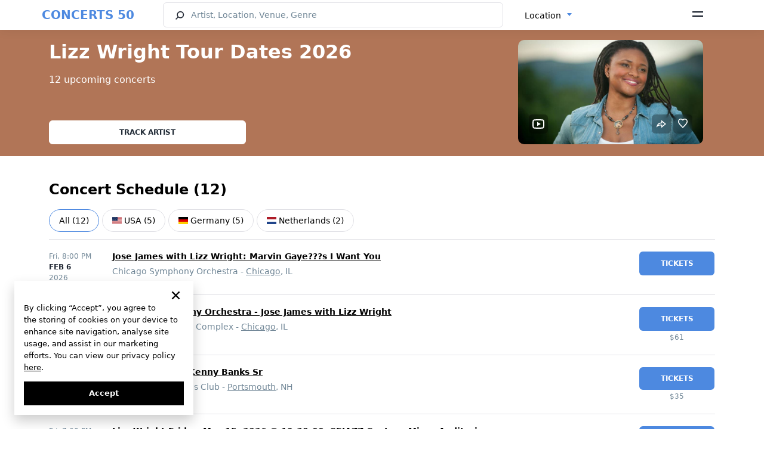

--- FILE ---
content_type: text/html; charset=UTF-8
request_url: https://concerts50.com/artists/lizz-wright-tour-dates
body_size: 17780
content:
<!DOCTYPE html>
<html lang="en">
    <head>
        <!-- Google tag (gtag.js) -->
        <meta http-equiv="X-UA-Compatible" content="ie=edge">
        <meta name="viewport" content="width=device-width, initial-scale=1.0, maximum-scale=1.0, user-scalable=no" />

        <style>
            * {
                font-family: "system-ui", 'Inter';
            }
        </style>
        <link rel="preload" href="https://concerts50.com/fonts/Inter-Regular.woff2" as="font" type="font/woff2" crossorigin>
        <link rel="preload" href="https://concerts50.com/fonts/Inter-Bold.woff2" as="font" type="font/woff2" crossorigin>
        <link rel="preload" href="https://concerts50.com/fonts/Inter-SemiBold.woff2" as="font" type="font/woff2" crossorigin>
        <link href="https://concerts50.com/css/fonts.min.css?v=1.0.0.3" rel="stylesheet">

        <link href="https://concerts50.com/css/partials.min.css?v=1.0.0.1" rel="stylesheet">
        <link href="https://concerts50.com/css/site.min.css?v=1.0.0.49" rel="stylesheet">
        <link href="https://concerts50.com/css/bootstrap.min.css?v=5.0.2" rel="stylesheet">
        <link href="https://concerts50.com/css/select2.min.css?v=1.0.0.8" rel="stylesheet">
        <link href="https://concerts50.com/css/daterangepicker.min.css?v=1.0.0.2" rel="stylesheet">
		<link href="https://concerts50.com/css/c50icon.min.css?v=1.0.0.5" rel="stylesheet">
		<link href="https://concerts50.com/css/app.min.css?v=1.0.4.13" rel="stylesheet">

        <link rel="apple-touch-icon" sizes="57x57" href="https://concerts50.com/images/favicons/apple-icon-57x57.png">
        <link rel="apple-touch-icon" sizes="60x60" href="https://concerts50.com/images/favicons/apple-icon-60x60.png">
        <link rel="apple-touch-icon" sizes="72x72" href="https://concerts50.com/images/favicons/apple-icon-72x72.png">
        <link rel="apple-touch-icon" sizes="76x76" href="https://concerts50.com/images/favicons/apple-icon-76x76.png">
        <link rel="apple-touch-icon" sizes="114x114" href="https://concerts50.com/images/favicons/apple-icon-114x114.png">
        <link rel="apple-touch-icon" sizes="120x120" href="https://concerts50.com/images/favicons/apple-icon-120x120.png">
        <link rel="apple-touch-icon" sizes="144x144" href="https://concerts50.com/images/favicons/apple-icon-144x144.png">
        <link rel="apple-touch-icon" sizes="152x152" href="https://concerts50.com/images/favicons/apple-icon-152x152.png">
        <link rel="apple-touch-icon" sizes="180x180" href="https://concerts50.com/images/favicons/apple-icon-180x180.png">
        <link rel="icon" type="image/png" sizes="192x192"  href="https://concerts50.com/images/favicons/android-icon-192x192.png">
        <link rel="icon" type="image/png" sizes="32x32" href="https://concerts50.com/images/favicons/favicon-32x32.png">
        <link rel="icon" type="image/png" sizes="96x96" href="https://concerts50.com/images/favicons/favicon-96x96.png">
        <link rel="icon" type="image/png" sizes="16x16" href="https://concerts50.com/images/favicons/favicon-16x16.png">
        <link rel="shortcut icon" href="https://concerts50.com/images/favicons/favicon.ico" type="image/x-icon">
        <link rel="icon" href="https://concerts50.com/images/favicons/favicon.ico" type="image/x-icon">
        <link rel="manifest" href="https://concerts50.com/images/favicons/manifest.json">
        <script src="https://cdn.jsdelivr.net/npm/bootstrap@5.0.2/dist/js/bootstrap.bundle.min.js" integrity="sha384-MrcW6ZMFYlzcLA8Nl+NtUVF0sA7MsXsP1UyJoMp4YLEuNSfAP+JcXn/tWtIaxVXM" crossorigin="anonymous"></script>
        <script src="https://cdnjs.cloudflare.com/ajax/libs/jquery/3.6.0/jquery.min.js" integrity="sha512-894YE6QWD5I59HgZOGReFYm4dnWc1Qt5NtvYSaNcOP+u1T9qYdvdihz0PPSiiqn/+/3e7Jo4EaG7TubfWGUrMQ==" crossorigin="anonymous" referrerpolicy="no-referrer"></script>
        <script src="https://cdnjs.cloudflare.com/ajax/libs/jqueryui/1.13.2/jquery-ui.min.js" integrity="sha512-57oZ/vW8ANMjR/KQ6Be9v/+/h6bq9/l3f0Oc7vn6qMqyhvPd1cvKBRWWpzu0QoneImqr2SkmO4MSqU+RpHom3Q==" crossorigin="anonymous" referrerpolicy="no-referrer"></script>
        <script src="https://cdn.jsdelivr.net/npm/select2@4.1.0-rc.0/dist/js/select2.min.js"></script>
        <script src="https://concerts50.com/js/main_selects.js?v=1.0.0.1"></script>
                

        <script>
'use strict';
// --- auth ---
let appAPI = '';
if (window.location.hostname === 'v2.concerts50.com') { appAPI = "https://v2.concerts50.com/api/user-account/v1/" }
if (window.location.hostname === 'concerts50.com') { appAPI = "https://concerts50.com/api/user-account/v1/" }
const trackArtistBtns = [];
let currentToken = document.cookie
                    .split("; ")
                    .find((row) => row.startsWith("c50Token="))
                    ?.split("=")[1];
let currentArtistId = '';
let token = null;

function logoutTrigger() {
    // Remove all user data from localStorage
    localStorage.removeItem("expirationTime");
    localStorage.removeItem("userNameFirstWord");
    localStorage.removeItem("artists");
    localStorage.removeItem("notifications");
    localStorage.removeItem("locations");
    localStorage.removeItem("userName");
    localStorage.removeItem("userEmail");
    localStorage.removeItem("subscribe_to_artist");
    localStorage.removeItem("userImage");
    localStorage.removeItem("loginFromCab");
    localStorage.removeItem('logoutFromCab');

    // Delete the c50Token cookie
    document.cookie = "c50Token=; domain=.concerts50.com; path=/; expires=Thu, 01 Jan 1970 00:00:00 UTC; Secure; SameSite=None";

    // Update UI elements to show logged-out state
    document.querySelector('.header-auth--signin').style.display = 'flex';
    document.querySelector('.header-auth--icon').style.display = 'none';
    document.querySelector('.header-menu-dropdown').style.display = 'none';

    // Reset buttons if necessary
    if (document.querySelector('.btn-track-wide') !== null) {
        document.querySelector('.btn-track-wide').classList.remove('btn-track-wide--tracking');
        document.querySelector('.btn-track-wide').textContent = 'Track artist';
        document.querySelector('.js-artist-like').classList.remove('active');
    }

    // Clear token variables
    token = null;
    currentToken = null;
}

const resetAuth = (openModal = true, artist_id = null) => {
    currentToken = null
    logoutTrigger();
    localStorage.setItem('subscribe_to_artist', currentArtistId); // store artist_id to subscribe after login

    if(openModal) {

        var cookieLifeTime = new Date();
            cookieLifeTime.setTime(cookieLifeTime.getTime() + 0.1 * 3600 * 1000);

            // set cookie to subscribe after login
            setCookie('subscribeAfterGoogleLogin', artist_id, null, {
                path: '/',
                domain: 'concerts50.com',
                secure: true,
                sameSite: 'Strict',
                expires: cookieLifeTime
            });

        // show modal-auth
        document.querySelector('.modal-auth').classList.add('active');
        const isReg = $('.modal-auth').attr('data-modal-type');
        if(isReg === "login") {
            document.querySelector('.auth--switcher-btn').click();
            $('.modal-auth').attr('data-modal-type', 'reg')
        }
    }
}

// function to check if user is logged in
function isLoggedIn() {
    document.querySelector('.header-auth--signin').style.display = 'none';

    const authIcon = document.querySelector('.header-auth--icon');
    authIcon.style.display = 'inline-block';
    authIcon.textContent = localStorage.getItem("userNameFirstWord");

    document.querySelector('.header-menu-dropdown').style.display = 'block';
}


// function to set cookie
const setCookie = (name, value, days, options = {}) => {
    let expires = "";
    if (days) {
        const date = new Date();
        date.setTime(date.getTime() + days * 24 * 60 * 60 * 1000);
        expires = "; expires=" + date.toUTCString();
    } else if (options.expires) {
        expires = "; expires=" + options.expires.toUTCString();
    }

    let cookieString = `${encodeURIComponent(name)}=${encodeURIComponent(value || "")}${expires}`;
    cookieString += options.path ? `; path=${options.path}` : "; path=/";
    cookieString += options.domain ? `; domain=${options.domain}` : "";
    cookieString += options.secure ? "; Secure" : "";
    cookieString += options.sameSite ? `; SameSite=${options.sameSite}` : "";

    document.cookie = cookieString;
};

// function to get cookie by name
const getCookie = (name) => {
    const matches = document.cookie.match(new RegExp(
        `(?:^|; )${name.replace(/([.$?*|{}()[]\/+^])/g, '\\$1')}=([^;]*)`
    ));
    return matches ? decodeURIComponent(matches[1]) : undefined;
};

// check artist status
function checkArtistStatus(id) {
    fetch(appAPI + "subscribe/check-artist?id=" + id, {
        method: "GET",
        headers: {
            contentType: "application/json",
            Authorization: `Bearer ${currentToken}`,
        },
    })
        .then((response) => {
            if (response.ok) {
                return response.json();
            } else {
                throw new Error("Error fetch: " + response.status);
            }
        })
        .then((data) => {
            const isSubscribed = data.payload.is_subscribed;
            if(isSubscribed || (localStorage.getItem('subscribe_to_artist') && currentArtistId == localStorage.getItem('subscribe_to_artist'))) {
                changeBtns(isSubscribed)
            }
            // subscribe if Auth was triggered by clicked to track artist btn AND auth by Google
            if (isSubscribed === false && document.cookie.includes("subscribeAfterGoogleLogin=" + id)) {
                document.querySelector('.btn-track-wide').click();
                document.cookie = "subscribeAfterGoogleLogin=; domain=concerts50.com; path=/; expires=Thu, 01 Jan 1970 00:00:00 UTC; Secure; SameSite=None";
            }
        })
        .catch((err) => {
            resetAuth(false) // make auth from begining and remove token
            console.log(err);
        });
}


// check artist status
function changeBtns(isSubscribed) {
    const trackArtistBtn11 = document.querySelector('.btn-track-wide');
    const trackArtistBtn22 = document.querySelector('.js-artist-like');
    const trackArtistBtn33 = document.querySelectorAll('.btn-track-wide')[1];
    // const trackArtistBtn11 = document.querySelector('.btn-track-wide');
    // const trackArtistBtn22 = document.querySelector('.js-artist-like');
    if (isSubscribed) {
        trackArtistBtn11.classList.add('btn-track-wide--tracking');
        trackArtistBtn11.textContent = 'Tracking';
        trackArtistBtn33.classList.add('btn-track-wide--tracking');
        trackArtistBtn33.textContent = 'Tracking';
        trackArtistBtn22.classList.add('active');
    } else {
        trackArtistBtn11.classList.remove('btn-track-wide--tracking');
        trackArtistBtn11.textContent = 'Track artist';
        trackArtistBtn33.classList.remove('btn-track-wide--tracking');
        trackArtistBtn33.textContent = 'Track artist';
        trackArtistBtn22.classList.remove('active');
    }
}

// Initialize the track artist buttons
function initTrackArtistButtons() {
    const trackArtistBtn1 = document.querySelector('.btn-track-wide');
    const trackArtistBtn2 = document.querySelector('.js-artist-like');
    const trackArtistBtn3 = document.querySelectorAll('.btn-track-wide')[1];

    const trackArtistBtns = [trackArtistBtn1, trackArtistBtn2];
    if (trackArtistBtn3) {
        trackArtistBtns.push(trackArtistBtn3);
    }
    const currentArtistId = trackArtistBtn1.getAttribute('data-artist-id');

    if (currentArtistId) {
        // If the user is logged in, check the artist's subscription status
        if (localStorage.getItem("userNameFirstWord")) {
            checkArtistStatus(currentArtistId);
        }

        // Add click event listeners to the buttons
        trackArtistBtns.forEach(item => {
            item.addEventListener('click', event => {
                let getNewToken = document.cookie
                    .split("; ")
                    .find((row) => row.startsWith("c50Token="))
                    ?.split("=")[1];

                if (getNewToken) {
                    // Subscribe or unsubscribe the artist
                    fetch(appAPI + "subscribe/artist", {
                        method: "POST",
                        body: JSON.stringify({ artist_id: currentArtistId }),
                        headers: {
                            "Content-Type": "application/json",
                            Authorization: `Bearer ${getNewToken}`,
                        },
                    })
                    .then((response) => {
                        if (response.ok) {
                            return response.json();
                        } else {
                            throw new Error("Error fetching subscription status");
                        }
                    })
                    .then((data) => {
                        const isSubscribed = data.payload.is_subscribed;
                        changeBtns(isSubscribed); // change buttons state
                    })
                    .catch((err) => {
                        console.log(err);
                    });
                } else {
                    // If not authenticated, initiate the authentication process
                    resetAuth(true, currentArtistId);
                }
            });
        });
    }
}

// Добавляем обработчик для DOMContentLoaded
document.addEventListener("DOMContentLoaded", function(event) {
   
    
    // Get the current token from cookies
    let currentToken = document.cookie
        .split("; ")
        .find((row) => row.startsWith("c50Token="))
        ?.split("=")[1];

    // alert('currentToken is: ' + currentToken);

    if (currentToken) {
        // Hide the sign-in button and show the user icon
        document.querySelector('.header-auth--signin').style.display = 'none';
        const headerAuthIcon = document.querySelector('.header-auth--icon');
        headerAuthIcon.style.display = 'inline-block';

        // Fetch user profile
        fetch(appAPI + "profile", {
            method: 'GET',
            headers: {
                "Authorization": `Bearer ${currentToken}`,
                "Content-Type": "application/json"
            }
        })
        .then(response => {
            if (response.ok) {
                return response.json();
            } else {
                throw new Error('Failed to fetch profile');
            }
        })
        .then(data => {
            // Get the first letter of the user's email
            const userNameFirstWord = data.payload.email.charAt(0);
            localStorage.setItem("userNameFirstWord", userNameFirstWord);
            headerAuthIcon.textContent = userNameFirstWord;
            isLoggedIn();
            // Start initializing the track artist buttons
            if(document.querySelector('.btn-track-wide') !== null) {
                initTrackArtistButtons();
            }
        })
        .catch(error => {
            console.error(error);
            logoutTrigger();
        });


    } else {
        logoutTrigger();
        // show modal-auth if user is not logged in and clicked to track artist btn
        const trackArtistBtn1 = document.querySelector('.btn-track-wide');
        const trackArtistBtn2 = document.querySelector('.js-artist-like');
        const trackArtistBtn3 = document.querySelectorAll('.btn-track-wide')[1];
        const trackArtistBtns = [trackArtistBtn1, trackArtistBtn2];
        if (trackArtistBtn3) {
            trackArtistBtns.push(trackArtistBtn3);
        }
        trackArtistBtns.forEach(item => {
            if (item) {
                item.addEventListener('click', event => {
                    resetAuth(true, item.getAttribute('data-artist-id'));
                });
            }
        });
    }
});

        </script>

        <meta charset="utf-8">
<meta name="viewport" content="width=device-width, initial-scale=1">
<title>Lizz Wright Tour 2026, Concert Schedule & Tickets</title>
<meta name="description" content="Lizz Wright tour dates 2026. See the concert schedule, lineup, and event info. Buy tickets for upcoming Lizz Wright concerts.">
<meta name="csrf-token">
<link rel="canonical" href="https://concerts50.com/artists/lizz-wright-tour-dates">
                                    <link rel="alternate" href=https://concerts50.com/artists/lizz-wright-tour-dates hreflang="en" />
                            <link rel="alternate" href=https://concerts50.com/es/artists/lizz-wright-tour-dates hreflang="es" />
                            <link rel="alternate" href=https://concerts50.com/fr/artists/lizz-wright-tour-dates hreflang="fr" />
                            <link rel="alternate" href=https://concerts50.com/de/artists/lizz-wright-tour-dates hreflang="de" />
                            <link rel="alternate" href=https://concerts50.com/it/artists/lizz-wright-tour-dates hreflang="it" />
            
            <link rel="alternate" href=https://concerts50.com/artists/lizz-wright-tour-dates hreflang="x-default" />
                    </head>
    <body>
        <div class="c50-loading" id="preload"><div class="bar1"></div><div class="bar2"></div><div class="bar3"></div><div class="bar4"></div><div class="bar5"></div><div class="bar6"></div><div class="bar7"></div><div class="bar8"></div></div>
        <div id="fullViewModal">
    <span class="fullview-close">&times;</span>
    <img class="fullview-content" id="img01">
</div>
<span class="over_top"></span>
<div class="header fixed-top">
  <nav class="c50-navbar bg-white">
    <div id="ddh"></div>
    <div class="container" style="width:100%;padding:0;">
      <div class="c50-navbar-concerts-50">
        <span class="c50-logo-text"><a href="https://concerts50.com">CONCERTS 50</a></span>
      </div>
      <div class="c50-navbar-content" id="navbarContent">
        <form class="c50-navbar-form" action="https://concerts50.com/search" autocomplete="off" onsubmit="return checkLength(this, SEARCH_CHARS_START, '#searchHeader')">
          <div style="display:flex;width:100%;">
            <div class="c50-search">
              <input type="search" class="c50-search--input c50-icon-search" id="searchHeader" name="name" placeholder="Artist, Location, Venue, Genre" autocomplete="off" data-c50-frame="search" data-c50-menu="fixed">
            </div>
            <div class="c50-changer" style="width:auto;">
              <select class="form-select d-none" id="locationSelect">
                  <option value = "" selected>Location</option>
              </select>
            </div>
          </div>
        </form>
      </div>


      <div class="c50-navbar-menu">
        <span data-bs-toggle="offcanvas" data-bs-target="#offcanvasNavbar" aria-controls="offcanvasNavbar">
        <svg width="18" height="10" viewBox="0 0 18 10" fill="none" xmlns="http://www.w3.org/2000/svg"><path d="M0 0H18V2H0V0ZM0 7H18V9H0V7Z" fill="#09121F"/></svg>
        </span>
      </div>
      <div class="c50-navbar-search d-md-block d-sm-md-block d-md-none" data-c50-toggle="toggle" data-c50-frame="search">
        <span class="c50-search-button" tabindex="-1">
      <svg width="17" height="17" viewBox="0 0 17 17" fill="none" xmlns="http://www.w3.org/2000/svg"><path fill-rule="evenodd" clip-rule="evenodd" d="M9.28001 2.40005C6.89413 2.40005 4.96 4.33418 4.96 6.72005C4.96 7.92901 5.45556 9.02078 6.25667 9.8058C7.03665 10.5701 8.10265 11.04 9.28001 11.04C11.6659 11.04 13.6 9.10592 13.6 6.72005C13.6 4.33418 11.6659 2.40005 9.28001 2.40005ZM3.36 6.72005C3.36 3.45052 6.01048 0.800049 9.28001 0.800049C12.5495 0.800049 15.2 3.45052 15.2 6.72005C15.2 9.98957 12.5495 12.64 9.28001 12.64C7.95058 12.64 6.72259 12.2011 5.73454 11.4613L2.16052 14.9709L1.03949 13.8292L4.59432 10.3385C3.82097 9.33828 3.36 8.08251 3.36 6.72005Z" fill="#202733"/></svg></span>
      </div>
      <div class="c50-separator d-none <!--d-sm-none  d-md-block-->">
        <span class="separator"></span>
      </div>
    </div>
    <div class="offcanvas offcanvas-end" tabindex="-1" id="offcanvasNavbar" aria-labelledby="offcanvasNavbarLabel">
      <div class="offcanvas-header">
        <span>
          <i class="logo-50-offcanvas"></i>
        </span>
        <button type="button" class="icon-close icon-close-black" data-bs-dismiss="offcanvas" aria-label="Close" id="sandwich_close" ></button>
      </div>
      <div class="offcanvas-body">
        <ul class="navbar-nav justify-content-end flex-grow-1 pe-3">
          <li class="nav-item">
            <div class="c50-countries" style="display: flex">
                            <div class="c50-overlay" id="overlayBM" style="z-index:1055;">
              <div id="countriesSelectBMui"></div>
                          </div>
            <div class="c50-countries language_block">
                                                <select id="languageSelectBM">
                                                <option value="0" selected><a href="https://concerts50.com/artists/lizz-wright-tour-dates">English</a></option>
                                                <option value="1" ><a href="https://concerts50.com/es/artists/lizz-wright-tour-dates">Español</a></option>
                                                <option value="2" ><a href="https://concerts50.com/fr/artists/lizz-wright-tour-dates">Français</a></option>
                                                <option value="3" ><a href="https://concerts50.com/de/artists/lizz-wright-tour-dates">Deutsch</a></option>
                                                <option value="4" ><a href="https://concerts50.com/it/artists/lizz-wright-tour-dates">Italiano</a></option>
                                        </select>
                  <div id="c50languageBMui"></div>
                                        </div>

          </li>
          <li class="nav-item nav-item-separator"></li>
          <div class="header-auth">
            <div class="header-auth-btn">
              <div class="header-auth--signin">
                <svg width="16" height="16" viewBox="0 0 16 16" fill="none" xmlns="http://www.w3.org/2000/svg"><path d="M11.2 3.2C11.2 4.96731 9.76736 6.4 8.00005 6.4C6.23274 6.4 4.80005 4.96731 4.80005 3.2C4.80005 1.43269 6.23274 0 8.00005 0C9.76736 0 11.2 1.43269 11.2 3.2Z" fill="#202733"/><path d="M0.800053 14.4C0.800066 11.749 2.94909 9.60001 5.60005 9.60001L10.4 9.6C13.051 9.6 15.2001 11.749 15.2001 14.4V15.2H0.800049L0.800053 14.4Z" fill="#202733"/></svg>
                <a href="/user-cabinet/auth" data-modal-type="reg" data-bs-dismiss="offcanvas">Sign Up</a>
                <span> / </span>
                <a href="/user-cabinet/auth" data-modal-type="login" data-bs-dismiss="offcanvas">Log In</a>
              </div>
              <p class="header-auth--icon" ></p>
            </div>
            <div class="header-menu-dropdown">
              <a class="header-menu-dropdown--link" href="/user-cabinet/artists">Artists</a>
              <a class="header-menu-dropdown--link" href="/user-cabinet/locations">Locations</a>
              <a class="header-menu-dropdown--link" href="/user-cabinet/notifications">Notifications</a>
              <a class="header-menu-dropdown--link" href="/user-cabinet/">Profile</a>
              <a class="header-menu-dropdown--link" href="/user-cabinet/settings">Settings</a>
              <hr>
              <span class="header-menu-dropdown--link header-auth-logout" >Log Out</span>
            </div>
          </div>
          <li class="nav-item nav-item-separator"></li>
          <li class="nav-item">
            <a class="nav-link" href="https://concerts50.com/bands-on-tour">Bands on Tour</a>
          </li>
          <li class="nav-item">
            <a class="nav-link" href="https://concerts50.com/just-announced-concerts">Just Announced</a>
          </li>
          <li class="nav-item">
            <a class="nav-link" href="https://concerts50.com/upcoming-concerts-near-me">Concerts Near Me</a>
          </li>
          <li class="nav-item">
            <a class="nav-link" href="https://concerts50.com/genres">Genres</a>
          </li>
           <li class="nav-item">
            <a class="nav-link" href="https://concerts50.com/artists">Artists</a>
          </li>
          <li class="nav-item">
            <a class="nav-link" href="https://concerts50.com/venues">Venues</a>
          </li>
          <li class="nav-item">
            <a class="nav-link" href="https://concerts50.com/music-festivals">Music Festivals</a>
          </li>
          <li class="nav-item">
            <a class="nav-link" href="https://concerts50.com/live-stream-concerts">Live Stream Concerts</a>
          </li>
          <li class="nav-item">
            <a class="nav-link" href="https://concerts50.com/article">Blog</a>
          </li>

          <li class="nav-item nav-item-separator"></li>
          <li class="nav-item">
            <a class="nav-link" href="https://concerts50.com/about">About Us</a>
          </li>
          <li class="nav-item">
            <a class="nav-link" href="https://concerts50.com/contact">Contact Us</a>
          </li>
          <li class="nav-item">
            <a class="nav-link" href="https://concerts50.com/team">Team</a>
          </li>
          <li class="nav-item">
            <a class="nav-link" href="https://concerts50.com/faq">FAQ</a>
          </li>
          <li class="nav-item">
            <a class="nav-link" target="_blank" href="https://docs.google.com/forms/d/e/1FAIpQLSeVUiqNf35Q9OWGl8sbVUpFyTxw1NF8wbnmwZ4JZw_VniKyaw/viewform">Submit Event</a>
          </li>
          <li class="nav-item">
            <a class="nav-link" target="_blank" href="https://u24.gov.ua">Support Ukraine</a>
          </li>
                    <li class="nav-item nav-item-separator"></li>
          <li class="nav-item">
            <ul class="c50-social-links-lg max_img_width">
              <li>
                <a href="https://www.facebook.com/concerts50" target="_blank"><img src="/images/social/facebook.svg" alt="facebook"></a>
                <a href="https://www.instagram.com/concerts50_/" target="_blank"><img src="/images/social/instagram.svg" alt="instagram"></a>
                
                <a href="https://twitter.com/concerts50" target="_blank"><img src="/images/social/twitter.svg" alt="twitter"></a>
                <a href="https://www.tiktok.com/@concerts50" target="_blank"><img src="/images/social/tiktok.svg" alt="tiktok"></a>
                <a href="https://www.youtube.com/@concerts50" target="_blank"><img src="/images/social/youtube.svg" alt="youtube"></a>
              </li>
            </ul>
          </li>
          <li class="nav-item nav-item-separator"></li>
          <li class="nav-item">
            <a class="nav-link text-gray" href="https://concerts50.com/policy">Privacy Policy</a>
          </li>
          
          <li class="nav-item">
            <a class="nav-link text-gray" href="https://concerts50.com/terms">Terms</a>
          </li>
          <li class="nav-item">
            <a class="nav-link text-gray" href="https://concerts50.com/cookie-policy">Cookie Policy</a>
          </li>
        </ul>
      </div>
    </div>
    <!------------------------------------------------------------->
  </nav>
</div>

<script>
    var language_data = [{"id":0,"name":"English","link":"https:\/\/concerts50.com\/artists\/lizz-wright-tour-dates","selected":true},{"id":1,"name":"Espa\u00f1ol","link":"https:\/\/concerts50.com\/es\/artists\/lizz-wright-tour-dates","selected":false},{"id":2,"name":"Fran\u00e7ais","link":"https:\/\/concerts50.com\/fr\/artists\/lizz-wright-tour-dates","selected":false},{"id":3,"name":"Deutsch","link":"https:\/\/concerts50.com\/de\/artists\/lizz-wright-tour-dates","selected":false},{"id":4,"name":"Italiano","link":"https:\/\/concerts50.com\/it\/artists\/lizz-wright-tour-dates","selected":false}];
    var routeConcertListNear = "https://concerts50.com/upcoming-concerts-near-me";
    var searchAction = "https://concerts50.com/search";
</script>
        <script>
   var all_result_translates = "See All Results";
   var text_all_translate = "All";

   var tonight_text_translate = "Tonight";
   var tomorrow_text_translate = "Tomorrow";
   var this_weekend_text_translate = "This weekend"

   var su_text = "Sun";
   var mo_text = "Mon";
   var tu_text = "Tue";
   var we_text = "Wed";
   var th_text = "Thu";
   var fr_text = "Fri";
   var sa_text = "Sat";

   var jan_text = "Jan";
   var feb_text = "Feb";
   var mar_text = "Mar";
   var apr_text = "Apr";
   var may_text = "May";
   var jun_text = "Jun";
   var jul_text = "Jul";
   var aug_text = "Aug";
   var sep_text = "Sep";
   var oct_text = "Oct";
   var nov_text = "Nov";
   var dec_text = "Dec";

   var apply_text = "Apply";
   var cancel_text = "Cancel";
   var clear_text = "Clear";
   var language = "en-US";

   var countries_text = "Countries";
   var locale = "en";
   var my_location_text = "Concerts Near Me";
   var enter_state_or_city_text = "Enter State or City";
   var search_text = "Search";
   var date_text = "Date";
   var genres_text = "Genres";
   var search_city_venue_artist_concerts_text = "Artist, Location, Venue, Genre";
   var track_artist_text = "Track artist";
   var tracking_text = "Tracking";

</script>
            <div class="hero">
        <div class="mobColorOverlay mobColorOverlayDark" style="background-color: #b17557"></div>
        <div class="container">
            <div class="first_part concert_margin_phone show_content"> 
                <div class="artist_placeholder setDominantColor">
                    <img class="artist_placeholder_image" alt='Lizz Wright' title='Lizz Wright' src="https://concerts50.com/uploads/artist/d1/b1/lizz-wright/artist_page/lizz-wright.jpg">
                    <!-- <div class="dominantColorOverlay"></div> -->
                    <div class="background_blur">
                        <div class="artist_info_text">
                            <h1>Lizz Wright Tour Dates 2026</h1>
                            <div class="d-none d-lg-block phone_combine">
                                                                    <p>
                                        <span class="phone_color">12 upcoming concerts</span>
                                    </p>
                                                                
                            </div>
                            <!-- Нужно условие, если это страница артиста -->
                            <button class="btn btn-track-wide btn-white d-none d-md-block" data-artist-id='13112988'>Track artist</button>
                            <!-- END -->

                        </div>
                        <div class="artist_info">
                            <img class="artist_info_image getDominantColor" alt='Lizz Wright' title='Lizz Wright' src="https://concerts50.com/uploads/artist/d1/b1/lizz-wright/artist_page/lizz-wright.jpg" width="385" height="216">
                            <div class="back_blur">
                                <img class="back_blur_img" alt='Lizz Wright' title='Lizz Wright' src="https://concerts50.com/uploads/artist/d1/b1/lizz-wright/artist_page/lizz-wright.jpg" width="385" height="216">
                                <div class="tour_place">
                                                                    </div>
                                                                <div class="c50-leftside-icons">
                                    <ul>
                                        <li>
                                            <a data-toggle="modal" data-target="#play-video" rel="nofollow" href="#" onClick="PlayVideo('8epnzRGdHG4', 'https://concerts50.com');return false;" style="text-align: center;display: block;width: 28px;height: 28px;line-height: 38px;">
                                                <i class="icon-play-video"></i>
                                            </a>
                                        </li>
                                    </ul>
                                </div>
                                                                <div class="social-links-photo">
                                    <ul class="c50-social-links hide">
                                        <li>
                                            <a target="_blank" rel="nofollow" href="https://www.facebook.com/sharer.php?u=https://concerts50.com/artists/lizz-wright-tour-dates" class="bg-darkgray">
                                                <i class="icon-fb"></i>
                                            </a>
                                        </li>
                                        <li>
                                            <a target="_blank" rel="nofollow" href="https://twitter.com/share?url=https://concerts50.com/artists/lizz-wright-tour-dates" class="bg-darkgray">
                                                <i class="icon-tw"></i>
                                            </a>
                                        </li>
                                        <li id="copy_link">
                                            <a data-copy-link="https://concerts50.com/artists/lizz-wright-tour-dates" target="_blank" class="bg-darkgray">
                                                <i class="icon-link"></i>
                                            </a>
                                            <span class="tooltiptext" id="myTooltip">Copy to clipboard</span>
                                        </li>
                                        <li id="toggle_link">
                                            <a>
                                                
                                                <i class="icon-share-hover"></i>
                                            </a>
                                        </li>
                                    </ul>
                                    <!-- Нужно условие, если это страница артиста, то класс d-none надо удалить -->
                                    <ul class="c50-social-links">
                                        <li class="js-artist-like" data-artist-id='13112988'> 
                                        <a href="javascript:void(0)">
                                            <i class="icon-hard-hover"></i> 
                                            </a>
                                        </li>
                                    </ul>
                                    <!-- END -->
                                </div>
                            </div>
                        </div>
                        <button class="btn btn-track-wide btn-white d-md-none" data-artist-id='13112988'>Track artist</button>
                    </div>
                </div>
            </div>
        </div>
    </div>
        <div class="container main_margin">
                    <span style="position: relative; z-index: 1">
        <div class="title_of_block_name concert_items">
    <h2  id="concert_items"  class="tag_properties">Concert Schedule  (<span id='dynamic_changer'>12</span>)</h2>    <div class="title_of_block_name remove_title_padding">
    <h2  class="tag_properties"></h2>    <div class="tags_block">
    <ul class="tabs">
                                <li  >
                <a href=#all>
                                        <span class="name">
                                                    All
                                            </span>
                                            <span>(<span class='tag_counter'>12</span>)</span>
                                    </a>
            </li>
                                            <li  >
                <a href=https://concerts50.com/artists/lizz-wright-tour-dates/usa>
                                            <span class="image"><img src=/images/country/us.svg width="16"></span>
                                        <span class="name">
                                                    USA 
                                            </span>
                                            <span>(<span class='tag_counter'>5</span>)</span>
                                    </a>
            </li>
                                            <li  >
                <a href=#germany>
                                            <span class="image"><img src=/images/country/de.svg width="16"></span>
                                        <span class="name">
                                                    Germany 
                                            </span>
                                            <span>(<span class='tag_counter'>5</span>)</span>
                                    </a>
            </li>
                                            <li  >
                <a href=#netherlands>
                                            <span class="image"><img src=/images/country/nl.svg width="16"></span>
                                        <span class="name">
                                                    Netherlands 
                                            </span>
                                            <span>(<span class='tag_counter'>2</span>)</span>
                                    </a>
            </li>
                        </ul>
    </div>
</div>
     
                        <table class="c50-table" id="c50-table">
    <tbody>
        <tr class="c50-table-row c50-hover-pc part_of_listview usa_concerts">
    <script type="application/ld+json">
    {"@context":"https://schema.org","@type":"MusicEvent","name":"Jose James with Lizz Wright: Marvin Gaye???s I Want You","url":"https://concerts50.com/show/jose-james-in-chicago-tickets-feb-06-2026","startDate":"2026-02-06T20:00:00","endDate":"2026-02-06","eventAttendanceMode":"https://schema.org/OfflineEventAttendanceMode","eventStatus":"https://schema.org/EventScheduled","location":{"@type":"Place","name":"Chicago Symphony Orchestra","address":{"@type":"PostalAddress","streetAddress":"220 S Michigan Ave, Chicago, IL 60604, USA","addressLocality":"Chicago","postalCode":"60604","addressRegion":"Illinois","addressCountry":"US"},"geo":{"@type":"GeoCoordinates","latitude":"41.8789876","longitude":"-87.625065"}},"image":["https://concerts50.com/uploads/artist/d1/b1/lizz-wright/original_image/lizz-wright.jpg"],"description":"Lizz Wright in Chicago, IL at Chicago Symphony Orchestra on Feb 6, 2026","offers":{"@type":"Offer","url":"https://ticketmaster.evyy.net/c/1290343/271177/4272?u=https%3A%2F%2Fwww.ticketmaster.com%2Fevent%2FZ7r9jZ1A7_E-I&utm_medium=affiliate","price":null,"priceCurrency":"USD","availability":"https://schema.org/InStock","validFrom":"2023-04-06"},"performer":[{"@type":"PerformingGroup","name":"Jos\u00e9 James","url":"https://concerts50.com/artists/jose-james-tour-dates"},{"@type":"PerformingGroup","name":"Lizz Wright","url":"https://concerts50.com/artists/lizz-wright-tour-dates"}],"organizer":{"@type":"Organization","name":"Lizz Wright","url":"https://concerts50.com/artists/lizz-wright-tour-dates"}}
</script>
    <td class="c50-table-date-short">
        <div class="col-6 c50-block-date">
    <div class="subtitle2"><span class="disable_blick_on_phone d-inline-block">Fri,</span> 8:00 PM</div>
    <div class="button">Feb 6</div>
    <div class="subtitle2">2026</div>
</div>
            </td>
    <td class="c50-table-info">
        <div class="c50-title">
            <a href="https://concerts50.com/show/jose-james-in-chicago-tickets-feb-06-2026">Jose James with Lizz Wright: Marvin Gaye???s I Want You</a>
    </div>
        <div class="c50-description">
                                        Chicago Symphony Orchestra - <a href="https://concerts50.com/upcoming-concerts-in-illinois/chicago">Chicago</a>, IL
                    </div>
    </td>
    <td class="c50-table-button">
        <div class="tickets">
                <button x-url=https://ticketmaster.evyy.net/c/1290343/271177/4272?u=https%3A%2F%2Fwww.ticketmaster.com%2Fevent%2FZ7r9jZ1A7_E-I&amp;utm_medium=affiliate class="btn btn-default col-12">tickets</button>
        <div class="caption">
            </div>
</div>
    </td>
</tr>
<tr class="c50-table-row c50-hover-pc part_of_listview usa_concerts">
    <script type="application/ld+json">
    {"@context":"https://schema.org","@type":"MusicEvent","name":"Chicago Symphony Orchestra - Jose James with Lizz Wright","url":"https://concerts50.com/show/chicago-symphony-orchestra-in-chicago-tickets-feb-06-2026","startDate":"2026-02-06T20:00:00","endDate":"2026-02-06","eventAttendanceMode":"https://schema.org/OfflineEventAttendanceMode","eventStatus":"https://schema.org/EventScheduled","location":{"@type":"Place","name":"Symphony Center - Complex","address":{"@type":"PostalAddress","streetAddress":null,"addressLocality":"Chicago","postalCode":"60604","addressRegion":"Illinois","addressCountry":"US"},"geo":{"@type":"GeoCoordinates","latitude":"41.8789703","longitude":"-87.6250381"}},"image":["https://concerts50.com/uploads/artist/d1/b1/lizz-wright/original_image/lizz-wright.jpg"],"description":"Lizz Wright in Chicago, IL at Symphony Center - Complex on Feb 6, 2026","offers":{"@type":"Offer","url":"https://stubhub.prf.hn/click/camref:1100lfMny/destination:https%3A%2F%2Fwww.stubhub.com%2Flizz-wright-chicago-tickets-2-6-2026%2Fevent%2F158915814%2F","price":"61","priceCurrency":"USD","availability":"https://schema.org/InStock","validFrom":"2023-04-06"},"performer":[{"@type":"PerformingGroup","name":"Chicago Symphony Orchestra","url":"https://concerts50.com/artists/chicago-symphony-orchestra-tour-dates"},{"@type":"PerformingGroup","name":"Jos\u00e9 James","url":"https://concerts50.com/artists/jos-james-tour-dates"},{"@type":"PerformingGroup","name":"Lizz Wright","url":"https://concerts50.com/artists/lizz-wright-tour-dates"}],"organizer":{"@type":"Organization","name":"Lizz Wright","url":"https://concerts50.com/artists/lizz-wright-tour-dates"}}
</script>
    <td class="c50-table-date-short">
        <div class="col-6 c50-block-date">
    <div class="subtitle2"><span class="disable_blick_on_phone d-inline-block">Fri,</span> 8:00 PM</div>
    <div class="button">Feb 6</div>
    <div class="subtitle2">2026</div>
</div>
            </td>
    <td class="c50-table-info">
        <div class="c50-title">
            <a href="https://concerts50.com/show/chicago-symphony-orchestra-in-chicago-tickets-feb-06-2026">Chicago Symphony Orchestra - Jose James with Lizz Wright</a>
    </div>
        <div class="c50-description">
                                        Symphony Center - Complex - <a href="https://concerts50.com/upcoming-concerts-in-illinois/chicago">Chicago</a>, IL
                    </div>
    </td>
    <td class="c50-table-button">
        <div class="tickets">
                <button x-url=https://stubhub.prf.hn/click/camref:1100lfMny/destination:https%3A%2F%2Fwww.stubhub.com%2Flizz-wright-chicago-tickets-2-6-2026%2Fevent%2F158915814%2F class="btn btn-default col-12">tickets</button>
        <div class="caption">
         $61     </div>
</div>
    </td>
</tr>
<tr class="c50-table-row c50-hover-pc part_of_listview usa_concerts">
    <script type="application/ld+json">
    {"@context":"https://schema.org","@type":"MusicEvent","name":"Lizz Wright and Kenny Banks Sr","url":"https://concerts50.com/show/lizz-wright-in-portsmouth-tickets-feb-13-2026","startDate":"2026-02-13T19:30:00","endDate":"2026-02-13","eventAttendanceMode":"https://schema.org/OfflineEventAttendanceMode","eventStatus":"https://schema.org/EventScheduled","location":{"@type":"Place","name":"Jimmy's Jazz & Blues Club","address":{"@type":"PostalAddress","streetAddress":"135 Congress Street, Portsmouth, NH 03801, USA","addressLocality":"Portsmouth","postalCode":"03801","addressRegion":"New Hampshire","addressCountry":"US"},"geo":{"@type":"GeoCoordinates","latitude":"43.0760188","longitude":"-70.7603846"}},"image":["https://concerts50.com/uploads/artist/d1/b1/lizz-wright/original_image/lizz-wright.jpg"],"description":"Lizz Wright in Portsmouth, NH at Jimmy's Jazz & Blues Club on Feb 13, 2026","offers":{"@type":"Offer","url":"https://concerts50.com/buy/lizz-wright-in-portsmouth-tickets-feb-13-2026","price":"35","priceCurrency":"USD","availability":"https://schema.org/InStock","validFrom":"2023-04-06"},"performer":[{"@type":"PerformingGroup","name":"Lizz Wright","url":"https://concerts50.com/artists/lizz-wright-tour-dates"}],"organizer":{"@type":"Organization","name":"Lizz Wright","url":"https://concerts50.com/artists/lizz-wright-tour-dates"}}
</script>
    <td class="c50-table-date-short">
        <div class="col-6 c50-block-date">
    <div class="subtitle2"><span class="disable_blick_on_phone d-inline-block">Fri,</span> 7:30 PM</div>
    <div class="button">Feb 13</div>
    <div class="subtitle2">2026</div>
</div>
            </td>
    <td class="c50-table-info">
        <div class="c50-title">
            <a href="https://concerts50.com/show/lizz-wright-in-portsmouth-tickets-feb-13-2026">Lizz Wright and Kenny Banks Sr</a>
    </div>
        <div class="c50-description">
                                        Jimmy&#039;s Jazz &amp; Blues Club - <a href="https://concerts50.com/upcoming-concerts-in-new-hampshire/portsmouth">Portsmouth</a>, NH
                    </div>
    </td>
    <td class="c50-table-button">
        <div class="tickets">
                <a href="https://concerts50.com/buy/lizz-wright-in-portsmouth-tickets-feb-13-2026" class="btn btn-default col-12">tickets</a>
        <div class="caption">
         $35     </div>
</div>
    </td>
</tr>
<tr class="c50-table-row c50-hover-pc part_of_listview usa_concerts">
    <script type="application/ld+json">
    {"@context":"https://schema.org","@type":"MusicEvent","name":"Lizz Wright Friday, May 15, 2026 @ 19:30:00, SFJAZZ Center - Miner Auditorium","url":"https://concerts50.com/show/lizz-wright-in-san-francisco-tickets-may-15-2026","startDate":"2026-05-15T19:30:00","endDate":"2026-05-15","eventAttendanceMode":"https://schema.org/OfflineEventAttendanceMode","eventStatus":"https://schema.org/EventScheduled","location":{"@type":"Place","name":"SFJAZZ","address":{"@type":"PostalAddress","streetAddress":"201 Franklin St, San Francisco, CA 94102, USA","addressLocality":"San Francisco","postalCode":"94102","addressRegion":"California","addressCountry":"US"},"geo":{"@type":"GeoCoordinates","latitude":"37.7764351","longitude":"-122.421631"}},"image":["https://concerts50.com/uploads/artist/d1/b1/lizz-wright/original_image/lizz-wright.jpg"],"description":"Lizz Wright in San Francisco, CA at SFJAZZ on May 15, 2026","offers":{"@type":"Offer","url":"https://stubhub.prf.hn/click/camref:1100lfMny/destination:https%3A%2F%2Fwww.stubhub.com%2Flizz-wright-san-francisco-tickets-5-15-2026%2Fevent%2F159163389%2F","price":"167","priceCurrency":"USD","availability":"https://schema.org/InStock","validFrom":"2023-04-06"},"performer":[{"@type":"PerformingGroup","name":"Lizz Wright","url":"https://concerts50.com/artists/lizz-wright-tour-dates"}],"organizer":{"@type":"Organization","name":"Lizz Wright","url":"https://concerts50.com/artists/lizz-wright-tour-dates"}}
</script>
    <td class="c50-table-date-short">
        <div class="col-6 c50-block-date">
    <div class="subtitle2"><span class="disable_blick_on_phone d-inline-block">Fri,</span> 7:30 PM</div>
    <div class="button">May 15</div>
    <div class="subtitle2">2026</div>
</div>
            </td>
    <td class="c50-table-info">
        <div class="c50-title">
            <a href="https://concerts50.com/show/lizz-wright-in-san-francisco-tickets-may-15-2026">Lizz Wright Friday, May 15, 2026 @ 19:30:00, SFJAZZ Center - Miner Auditorium</a>
    </div>
        <div class="c50-description">
                                        SFJAZZ - <a href="https://concerts50.com/upcoming-concerts-in-california/san-francisco">San Francisco</a>, CA
                    </div>
    </td>
    <td class="c50-table-button">
        <div class="tickets">
                <button x-url=https://stubhub.prf.hn/click/camref:1100lfMny/destination:https%3A%2F%2Fwww.stubhub.com%2Flizz-wright-san-francisco-tickets-5-15-2026%2Fevent%2F159163389%2F class="btn btn-default col-12">tickets</button>
        <div class="caption">
         $167     </div>
</div>
    </td>
</tr>
<tr class="c50-table-row c50-hover-pc part_of_listview usa_concerts">
    <script type="application/ld+json">
    {"@context":"https://schema.org","@type":"MusicEvent","name":"Lizz Wright Saturday, May 16, 2026 @ 19:30:00, SFJAZZ Center - Miner Auditorium","url":"https://concerts50.com/show/lizz-wright-in-san-francisco-tickets-may-16-2026","startDate":"2026-05-16T19:30:00","endDate":"2026-05-16","eventAttendanceMode":"https://schema.org/OfflineEventAttendanceMode","eventStatus":"https://schema.org/EventScheduled","location":{"@type":"Place","name":"SFJAZZ","address":{"@type":"PostalAddress","streetAddress":"201 Franklin St, San Francisco, CA 94102, USA","addressLocality":"San Francisco","postalCode":"94102","addressRegion":"California","addressCountry":"US"},"geo":{"@type":"GeoCoordinates","latitude":"37.7764351","longitude":"-122.421631"}},"image":["https://concerts50.com/uploads/artist/d1/b1/lizz-wright/original_image/lizz-wright.jpg"],"description":"Lizz Wright in San Francisco, CA at SFJAZZ on May 16, 2026","offers":{"@type":"Offer","url":"https://stubhub.prf.hn/click/camref:1100lfMny/destination:https%3A%2F%2Fwww.stubhub.com%2Flizz-wright-san-francisco-tickets-5-16-2026%2Fevent%2F159303133%2F","price":"67","priceCurrency":"USD","availability":"https://schema.org/InStock","validFrom":"2023-04-06"},"performer":[{"@type":"PerformingGroup","name":"Lizz Wright","url":"https://concerts50.com/artists/lizz-wright-tour-dates"}],"organizer":{"@type":"Organization","name":"Lizz Wright","url":"https://concerts50.com/artists/lizz-wright-tour-dates"}}
</script>
    <td class="c50-table-date-short">
        <div class="col-6 c50-block-date">
    <div class="subtitle2"><span class="disable_blick_on_phone d-inline-block">Sat,</span> 7:30 PM</div>
    <div class="button">May 16</div>
    <div class="subtitle2">2026</div>
</div>
            </td>
    <td class="c50-table-info">
        <div class="c50-title">
            <a href="https://concerts50.com/show/lizz-wright-in-san-francisco-tickets-may-16-2026">Lizz Wright Saturday, May 16, 2026 @ 19:30:00, SFJAZZ Center - Miner Auditorium</a>
    </div>
        <div class="c50-description">
                                        SFJAZZ - <a href="https://concerts50.com/upcoming-concerts-in-california/san-francisco">San Francisco</a>, CA
                    </div>
    </td>
    <td class="c50-table-button">
        <div class="tickets">
                <button x-url=https://stubhub.prf.hn/click/camref:1100lfMny/destination:https%3A%2F%2Fwww.stubhub.com%2Flizz-wright-san-francisco-tickets-5-16-2026%2Fevent%2F159303133%2F class="btn btn-default col-12">tickets</button>
        <div class="caption">
         $67     </div>
</div>
    </td>
</tr>
<tr class="c50-table-row c50-hover-pc part_of_listview germany_concerts">
    <script type="application/ld+json">
    {"@context":"https://schema.org","@type":"MusicEvent","name":"Lizz Wright","url":"https://concerts50.com/show/lizz-wright-in-oldenburg-tickets-oct-21-2026","startDate":"2026-10-21T20:00:00","endDate":"2026-10-21","eventAttendanceMode":"https://schema.org/OfflineEventAttendanceMode","eventStatus":"https://schema.org/EventScheduled","location":{"@type":"Place","name":"Kulturetage","address":{"@type":"PostalAddress","streetAddress":"Bahnhofstra\u00dfe 11, 26122 Oldenburg, Germany","addressLocality":"Oldenburg","postalCode":"26122","addressCountry":"DE"},"geo":{"@type":"GeoCoordinates","latitude":"53.1425817","longitude":"8.2198508"}},"image":["https://concerts50.com/uploads/artist/d1/b1/lizz-wright/original_image/lizz-wright.jpg"],"description":"Lizz Wright in Oldenburg, Germany at Kulturetage on Oct 21, 2026","offers":{"@type":"Offer","url":"https://stubhub.prf.hn/click/camref:1100lfMny/destination:https%3A%2F%2Fwww.stubhub.com%2Flizz-wright-oldenburg-tickets-10-21-2026%2Fevent%2F160095082%2F","price":"72","priceCurrency":"EUR","availability":"https://schema.org/InStock","validFrom":"2023-04-06"},"performer":[{"@type":"PerformingGroup","name":"Lizz Wright","url":"https://concerts50.com/artists/lizz-wright-tour-dates"}],"organizer":{"@type":"Organization","name":"Lizz Wright","url":"https://concerts50.com/artists/lizz-wright-tour-dates"}}
</script>
    <td class="c50-table-date-short">
        <div class="col-6 c50-block-date">
    <div class="subtitle2"><span class="disable_blick_on_phone d-inline-block">Wed,</span> 20:00</div>
    <div class="button">Oct 21</div>
    <div class="subtitle2">2026</div>
</div>
            </td>
    <td class="c50-table-info">
        <div class="c50-title">
            <a href="https://concerts50.com/show/lizz-wright-in-oldenburg-tickets-oct-21-2026">Lizz Wright</a>
    </div>
        <div class="c50-description">
                                        Kulturetage - <a href="https://concerts50.com/germany/oldenburg">Oldenburg</a>, Germany
                    </div>
    </td>
    <td class="c50-table-button">
        <div class="tickets">
                <button x-url=https://stubhub.prf.hn/click/camref:1100lfMny/destination:https%3A%2F%2Fwww.stubhub.com%2Flizz-wright-oldenburg-tickets-10-21-2026%2Fevent%2F160095082%2F class="btn btn-default col-12">tickets</button>
        <div class="caption">
         €72     </div>
</div>
    </td>
</tr>
<tr class="c50-table-row c50-hover-pc part_of_listview netherlands_concerts">
    <script type="application/ld+json">
    {"@context":"https://schema.org","@type":"MusicEvent","name":"Lizz Wright","url":"https://concerts50.com/show/lizz-wright-in-rotterdam-tickets-oct-24-2026","startDate":"2026-10-24T20:30:00","endDate":"2026-10-24","eventAttendanceMode":"https://schema.org/OfflineEventAttendanceMode","eventStatus":"https://schema.org/EventScheduled","location":{"@type":"Place","name":"De Doelen","address":{"@type":"PostalAddress","streetAddress":"Schouwburgplein 50, 3012 CL Rotterdam, Netherlands","addressLocality":"Rotterdam","postalCode":"3012","addressCountry":"NL"},"geo":{"@type":"GeoCoordinates","latitude":"51.9216717","longitude":"4.4730569"}},"image":["https://concerts50.com/uploads/artist/d1/b1/lizz-wright/original_image/lizz-wright.jpg"],"description":"Lizz Wright in Rotterdam, Netherlands at De Doelen on Oct 24, 2026","offers":{"@type":"Offer","url":"https://www.ticketmaster.nl/event/lizz-wright-tickets/2015380944","price":null,"priceCurrency":"EUR","availability":"https://schema.org/InStock","validFrom":"2023-04-06"},"performer":[{"@type":"PerformingGroup","name":"Lizz Wright","url":"https://concerts50.com/artists/lizz-wright-tour-dates"}],"organizer":{"@type":"Organization","name":"Lizz Wright","url":"https://concerts50.com/artists/lizz-wright-tour-dates"}}
</script>
    <td class="c50-table-date-short">
        <div class="col-6 c50-block-date">
    <div class="subtitle2"><span class="disable_blick_on_phone d-inline-block">Sat,</span> 20:30</div>
    <div class="button">Oct 24</div>
    <div class="subtitle2">2026</div>
</div>
            </td>
    <td class="c50-table-info">
        <div class="c50-title">
            <a href="https://concerts50.com/show/lizz-wright-in-rotterdam-tickets-oct-24-2026">Lizz Wright</a>
    </div>
        <div class="c50-description">
                                        De Doelen - <a href="https://concerts50.com/netherlands/rotterdam">Rotterdam</a>, Netherlands
                    </div>
    </td>
    <td class="c50-table-button">
        <div class="tickets">
                <button x-url=https://www.ticketmaster.nl/event/lizz-wright-tickets/2015380944 class="btn btn-default col-12">tickets</button>
        <div class="caption">
            </div>
</div>
    </td>
</tr>
<tr class="c50-table-row c50-hover-pc part_of_listview netherlands_concerts">
    <script type="application/ld+json">
    {"@context":"https://schema.org","@type":"MusicEvent","name":"Lizz Wright","url":"https://concerts50.com/show/lizz-wright-in-groningen-tickets-oct-25-2026","startDate":"2026-10-25T20:30:00","endDate":"2026-10-25","eventAttendanceMode":"https://schema.org/OfflineEventAttendanceMode","eventStatus":"https://schema.org/EventScheduled","location":{"@type":"Place","name":"De Oosterpoort","address":{"@type":"PostalAddress","streetAddress":"Trompsingel 27, 9724 DA Groningen, Netherlands","addressLocality":"Groningen","postalCode":"9724","addressCountry":"NL"},"geo":{"@type":"GeoCoordinates","latitude":"53.2139744","longitude":"6.5763342"}},"image":["https://concerts50.com/uploads/artist/d1/b1/lizz-wright/original_image/lizz-wright.jpg"],"description":"Lizz Wright in Groningen, Netherlands at De Oosterpoort on Oct 25, 2026","offers":{"@type":"Offer","url":"https://www.ticketmaster.nl/event/lizz-wright-tickets/1895414308","price":null,"priceCurrency":"EUR","availability":"https://schema.org/InStock","validFrom":"2023-04-06"},"performer":[{"@type":"PerformingGroup","name":"Lizz Wright","url":"https://concerts50.com/artists/lizz-wright-tour-dates"}],"organizer":{"@type":"Organization","name":"Lizz Wright","url":"https://concerts50.com/artists/lizz-wright-tour-dates"}}
</script>
    <td class="c50-table-date-short">
        <div class="col-6 c50-block-date">
    <div class="subtitle2"><span class="disable_blick_on_phone d-inline-block">Sun,</span> 20:30</div>
    <div class="button">Oct 25</div>
    <div class="subtitle2">2026</div>
</div>
            </td>
    <td class="c50-table-info">
        <div class="c50-title">
            <a href="https://concerts50.com/show/lizz-wright-in-groningen-tickets-oct-25-2026">Lizz Wright</a>
    </div>
        <div class="c50-description">
                                        De Oosterpoort - <a href="https://concerts50.com/netherlands/groningen">Groningen</a>, Netherlands
                    </div>
    </td>
    <td class="c50-table-button">
        <div class="tickets">
                <button x-url=https://www.ticketmaster.nl/event/lizz-wright-tickets/1895414308 class="btn btn-default col-12">tickets</button>
        <div class="caption">
            </div>
</div>
    </td>
</tr>
<tr class="c50-table-row c50-hover-pc part_of_listview germany_concerts">
    <script type="application/ld+json">
    {"@context":"https://schema.org","@type":"MusicEvent","name":"LIZZ WRIGHT - Fall 2026","url":"https://concerts50.com/show/lizz-wright-in-munich-tickets-oct-26-2026","startDate":"2026-10-26T20:00:00","endDate":"2026-10-26","eventAttendanceMode":"https://schema.org/OfflineEventAttendanceMode","eventStatus":"https://schema.org/EventScheduled","location":{"@type":"Place","name":"Muffathalle at Muffatwerk - Complex","address":{"@type":"PostalAddress","streetAddress":"Zellstra\u00dfe 4","addressLocality":"Munich","postalCode":"81667","addressCountry":"DE"},"geo":{"@type":"GeoCoordinates","latitude":"48.133079","longitude":"11.589675"}},"image":["https://concerts50.com/uploads/artist/d1/b1/lizz-wright/original_image/lizz-wright.jpg"],"description":"Lizz Wright in Munich, Germany at Muffathalle at Muffatwerk - Complex on Oct 26, 2026","offers":{"@type":"Offer","url":"https://stubhub.prf.hn/click/camref:1100lfMny/destination:https%3A%2F%2Fwww.stubhub.com%2Flizz-wright-munich-tickets-10-26-2026%2Fevent%2F160105171%2F","price":"65","priceCurrency":"EUR","availability":"https://schema.org/InStock","validFrom":"2023-04-06"},"performer":[{"@type":"PerformingGroup","name":"Lizz Wright","url":"https://concerts50.com/artists/lizz-wright-tour-dates"}],"organizer":{"@type":"Organization","name":"Lizz Wright","url":"https://concerts50.com/artists/lizz-wright-tour-dates"}}
</script>
    <td class="c50-table-date-short">
        <div class="col-6 c50-block-date">
    <div class="subtitle2"><span class="disable_blick_on_phone d-inline-block">Mon,</span> 20:00</div>
    <div class="button">Oct 26</div>
    <div class="subtitle2">2026</div>
</div>
            </td>
    <td class="c50-table-info">
        <div class="c50-title">
            <a href="https://concerts50.com/show/lizz-wright-in-munich-tickets-oct-26-2026">LIZZ WRIGHT - Fall 2026</a>
    </div>
        <div class="c50-description">
                                        Muffathalle at Muffatwerk - Complex - <a href="https://concerts50.com/germany/munich">Munich</a>, Germany
                    </div>
    </td>
    <td class="c50-table-button">
        <div class="tickets">
                <button x-url=https://stubhub.prf.hn/click/camref:1100lfMny/destination:https%3A%2F%2Fwww.stubhub.com%2Flizz-wright-munich-tickets-10-26-2026%2Fevent%2F160105171%2F class="btn btn-default col-12">tickets</button>
        <div class="caption">
         €65     </div>
</div>
    </td>
</tr>
<tr class="c50-table-row c50-hover-pc part_of_listview germany_concerts">
    <script type="application/ld+json">
    {"@context":"https://schema.org","@type":"MusicEvent","name":"Lizz Wright - Fall 2026","url":"https://concerts50.com/show/lizz-wright-in-heidelberg-tickets-oct-29-2026","startDate":"2026-10-29T20:00:00","endDate":"2026-10-29","eventAttendanceMode":"https://schema.org/OfflineEventAttendanceMode","eventStatus":"https://schema.org/EventScheduled","location":{"@type":"Place","name":"Kongresshaus Stadthalle Heidelberg","address":{"@type":"PostalAddress","streetAddress":null,"addressLocality":"Heidelberg","postalCode":"69115","addressCountry":"DE"},"geo":{"@type":"GeoCoordinates","latitude":"49.41221","longitude":"8.700297"}},"image":["https://concerts50.com/uploads/artist/d1/b1/lizz-wright/original_image/lizz-wright.jpg"],"description":"Lizz Wright in Heidelberg, Germany at Kongresshaus Stadthalle Heidelberg on Oct 29, 2026","offers":{"@type":"Offer","url":"https://stubhub.prf.hn/click/camref:1100lfMny/destination:https%3A%2F%2Fwww.stubhub.com%2Flizz-wright-heidelberg-tickets-10-29-2026%2Fevent%2F160121748%2F","price":"47","priceCurrency":"EUR","availability":"https://schema.org/InStock","validFrom":"2023-04-06"},"performer":[{"@type":"PerformingGroup","name":"Lizz Wright","url":"https://concerts50.com/artists/lizz-wright-tour-dates"}],"organizer":{"@type":"Organization","name":"Lizz Wright","url":"https://concerts50.com/artists/lizz-wright-tour-dates"}}
</script>
    <td class="c50-table-date-short">
        <div class="col-6 c50-block-date">
    <div class="subtitle2"><span class="disable_blick_on_phone d-inline-block">Thu,</span> 20:00</div>
    <div class="button">Oct 29</div>
    <div class="subtitle2">2026</div>
</div>
            </td>
    <td class="c50-table-info">
        <div class="c50-title">
            <a href="https://concerts50.com/show/lizz-wright-in-heidelberg-tickets-oct-29-2026">Lizz Wright - Fall 2026</a>
    </div>
        <div class="c50-description">
                                        Kongresshaus Stadthalle Heidelberg - <a href="https://concerts50.com/germany/heidelberg">Heidelberg</a>, Germany
                    </div>
    </td>
    <td class="c50-table-button">
        <div class="tickets">
                <button x-url=https://stubhub.prf.hn/click/camref:1100lfMny/destination:https%3A%2F%2Fwww.stubhub.com%2Flizz-wright-heidelberg-tickets-10-29-2026%2Fevent%2F160121748%2F class="btn btn-default col-12">tickets</button>
        <div class="caption">
         €47     </div>
</div>
    </td>
</tr>
<tr class="c50-table-row c50-hover-pc part_of_listview germany_concerts">
    <script type="application/ld+json">
    {"@context":"https://schema.org","@type":"MusicEvent","name":"Lizz Wright - Fall 2026","url":"https://concerts50.com/show/lizz-wright-in-cologne-tickets-nov-01-2026","startDate":"2026-11-01T20:00:00","endDate":"2026-11-01","eventAttendanceMode":"https://schema.org/OfflineEventAttendanceMode","eventStatus":"https://schema.org/EventScheduled","location":{"@type":"Place","name":"Stadthalle K\u00f6ln-M\u00fclheim J\u00fclich","address":{"@type":"PostalAddress","streetAddress":"Jan-Wellem-Stra\u00dfe 2, 51065 K\u00f6ln, Germany","addressLocality":"Cologne","postalCode":"51065","addressCountry":"DE"},"geo":{"@type":"GeoCoordinates","latitude":"50.9600726","longitude":"7.0050478"}},"image":["https://concerts50.com/uploads/artist/d1/b1/lizz-wright/original_image/lizz-wright.jpg"],"description":"Lizz Wright in Cologne, Germany at Stadthalle K\u00f6ln-M\u00fclheim J\u00fclich on Nov 1, 2026","offers":{"@type":"Offer","url":"https://stubhub.prf.hn/click/camref:1100lfMny/destination:https%3A%2F%2Fwww.stubhub.com%2Flizz-wright-koln-tickets-11-1-2026%2Fevent%2F160121629%2F","price":"59","priceCurrency":"EUR","availability":"https://schema.org/InStock","validFrom":"2023-04-06"},"performer":[{"@type":"PerformingGroup","name":"Lizz Wright","url":"https://concerts50.com/artists/lizz-wright-tour-dates"}],"organizer":{"@type":"Organization","name":"Lizz Wright","url":"https://concerts50.com/artists/lizz-wright-tour-dates"}}
</script>
    <td class="c50-table-date-short">
        <div class="col-6 c50-block-date">
    <div class="subtitle2"><span class="disable_blick_on_phone d-inline-block">Sun,</span> 20:00</div>
    <div class="button">Nov 1</div>
    <div class="subtitle2">2026</div>
</div>
            </td>
    <td class="c50-table-info">
        <div class="c50-title">
            <a href="https://concerts50.com/show/lizz-wright-in-cologne-tickets-nov-01-2026">Lizz Wright - Fall 2026</a>
    </div>
        <div class="c50-description">
                                        Stadthalle Köln-Mülheim Jülich - <a href="https://concerts50.com/germany/cologne">Cologne</a>, Germany
                    </div>
    </td>
    <td class="c50-table-button">
        <div class="tickets">
                <button x-url=https://stubhub.prf.hn/click/camref:1100lfMny/destination:https%3A%2F%2Fwww.stubhub.com%2Flizz-wright-koln-tickets-11-1-2026%2Fevent%2F160121629%2F class="btn btn-default col-12">tickets</button>
        <div class="caption">
         €59     </div>
</div>
    </td>
</tr>
<tr class="c50-table-row c50-hover-pc part_of_listview germany_concerts">
    <script type="application/ld+json">
    {"@context":"https://schema.org","@type":"MusicEvent","name":"Lizz Wright - Fall 2026","url":"https://concerts50.com/show/lizz-wright-in-berlin-tickets-nov-03-2026","startDate":"2026-11-03T20:00:00","endDate":"2026-11-03","eventAttendanceMode":"https://schema.org/OfflineEventAttendanceMode","eventStatus":"https://schema.org/EventScheduled","location":{"@type":"Place","name":"Kammermusiksaa...  at Philharmonie Berlin - Complex","address":{"@type":"PostalAddress","streetAddress":null,"addressLocality":"Berlin","postalCode":"10785","addressCountry":"DE"},"geo":{"@type":"GeoCoordinates","latitude":"52.5094317","longitude":"13.3691064"}},"image":["https://concerts50.com/uploads/artist/d1/b1/lizz-wright/original_image/lizz-wright.jpg"],"description":"Lizz Wright in Berlin, Germany at Kammermusiksaa...  at Philharmonie Berlin - Complex on Nov 3, 2026","offers":{"@type":"Offer","url":"https://stubhub.prf.hn/click/camref:1100lfMny/destination:https%3A%2F%2Fwww.stubhub.com%2Flizz-wright-berlin-tickets-11-3-2026%2Fevent%2F160121636%2F","price":"61","priceCurrency":"EUR","availability":"https://schema.org/InStock","validFrom":"2023-04-06"},"performer":[{"@type":"PerformingGroup","name":"Lizz Wright","url":"https://concerts50.com/artists/lizz-wright-tour-dates"}],"organizer":{"@type":"Organization","name":"Lizz Wright","url":"https://concerts50.com/artists/lizz-wright-tour-dates"}}
</script>
    <td class="c50-table-date-short">
        <div class="col-6 c50-block-date">
    <div class="subtitle2"><span class="disable_blick_on_phone d-inline-block">Tue,</span> 20:00</div>
    <div class="button">Nov 3</div>
    <div class="subtitle2">2026</div>
</div>
            </td>
    <td class="c50-table-info">
        <div class="c50-title">
            <a href="https://concerts50.com/show/lizz-wright-in-berlin-tickets-nov-03-2026">Lizz Wright - Fall 2026</a>
    </div>
        <div class="c50-description">
                                        Kammermusiksaa...  at Philharmonie Berlin - Complex - <a href="https://concerts50.com/germany/berlin">Berlin</a>, Germany
                    </div>
    </td>
    <td class="c50-table-button">
        <div class="tickets">
                <button x-url=https://stubhub.prf.hn/click/camref:1100lfMny/destination:https%3A%2F%2Fwww.stubhub.com%2Flizz-wright-berlin-tickets-11-3-2026%2Fevent%2F160121636%2F class="btn btn-default col-12">tickets</button>
        <div class="caption">
         €61     </div>
</div>
    </td>
</tr>
    </tbody>
</table>
<!-- <script>
    function setLinks() {
        $(".tickets button").on("click", function(e) {
            e.preventDefault();
            window.open($(this).attr("x-url"), "_blank");
        });
    }
    setLinks();
</script> -->
            <span class="under_pagination_text">If you purchase Lizz Wright tickets through links on our website, we may receive a commission. Ticket prices, tour dates, and the status of events are subject to change at any time.</span>
</div>
        <div class="title_of_block_name concert_info">
    <h2  id="concert_info"  class="tag_properties"> Lizz Wright 2026 Tour Info</h2>    <div class="genres">
                <p> Genre:
                                                <a href=https://concerts50.com/genres/rock>Rock</a>,                                                 <a href=https://concerts50.com/genres/r-b>R&amp;B</a>,                                                 <a href=https://concerts50.com/genres/blues>Blues</a>,                                                 <a href=https://concerts50.com/genres/jazz>Jazz</a>,                                                 <a href=https://concerts50.com/genres/jazz-blues>Jazz Blues</a>                                    </p>
            </div>
                            <p>Looking forward to a Lizz Wright concert? The current concert schedule includes 12 events across the USA, Germany, and the Netherlands. View tour dates, pricing, and show info for upcoming events in our listings. Buy Lizz Wright tickets now!</p>
        
        
        
                    <h3>About Lizz Wright</h3>
            <p>Born in Georgia, Wright's soulful alto and Southern roots shape her jazz-infused style. Known for "Salt," her 2003 debut topping charts, she continued with hits like "Lean In," featuring on Obama's playlist. Her work includes collaborations with Verve and Universal Music Group. In 2022, she founded Blues & Greens Records, releasing a live Berlin album.</p>
        
                    <div class="max_img_width mt-3">
                                    <a href="https://facebook.com/lizzwrightmusic" target="_blank" rel="nofollow" class="me-2"><img src="/images/social/facebook.svg" alt="facebook"></a>
                                    <a href="https://instagram.com/lizzwrightmusic" target="_blank" rel="nofollow" class="me-2"><img src="/images/social/instagram.svg" alt="instagram"></a>
                                    <a href="https://twitter.com/lizzwrightmusic" target="_blank" rel="nofollow" class="me-2"><img src="/images/social/twitter.svg" alt="twitter"></a>
                            </div>
        
        <div class='setList'>
    <h3>Latest Setlist</h3>
    <p class='lastUpdated'>Lizz Wright on Jul 29, 2025 <a href='https://www.setlist.fm/setlists/lizz-wright-7bd646a8.html' rel='nofollow' target="__blank">(source)</a></p>
        <p>The Dakota, Minneapolis, United States</p>
    <ul>
            <li>Sparrow</li>
            <li>Sweet Feeling</li>
            <li>Old Man</li>
            <li>This Way</li>
            <li>Drum Solo</li>
            <li>Stop</li>
            <li>I&#039;m Confessin&#039;</li>
            <li>Lost In The Valley</li>
            <li>Grace</li>
            <li>Walk With Me, Lord</li>
            <li>Who Knows Where the Time Goes?</li>
            <li>Salt</li>
        </ul>
</div>

                    <h3>Artist Video</h3>
            <div style="margin-bottom: 20px" class="youtube_video">
                <iframe id="ytplayer" width="100%" height="100%" src="https://www.youtube.com/embed/8epnzRGdHG4" frameborder="0" allow="accelerometer; encrypted-media; gyroscope; picture-in-picture" allowfullscreen></iframe>
            </div>
        
                    <h3>Top Tracks</h3>
            <div class="youtube_video" style="height:155px;">
                <iframe title="Popular tracks" src="https://open.spotify.com/embed/artist/3K0BfjMh2dS8WITuiMuGGW" style="height:155px;width:100%" frameborder="0" allow="autoplay; clipboard-write; encrypted-media; fullscreen; picture-in-picture" loading="lazy"></iframe>
            </div>
</div>
    <a href="https://concerts50.com/artists/lizz-wright-tour-dates-usa/past-concerts" id="past_concerts" class="past_concerts_link btn btn-white btn-lg">Past Concerts</a>
    
                        <div class="title_of_block_name">
    <h2  id="more_artists"  class="tag_properties">You May Also Like</h2>    <style>
    * {
      box-sizing: border-box;
    }


    .slider-wrapper {
      position: relative;
    }
    .slider-wrapper .d-flex{
      position: absolute;
      right: 0px;
      top: -50px;
    }
    .slides-container {
      width: 1110px;

      display: flex;
      overflow: auto;
      /* scroll-behavior: smooth !important; */
      list-style: none;
      margin: 0;
      padding: 0;
    }

        /* Hide scrollbar for Chrome, Safari and Opera */
    .slides-container::-webkit-scrollbar {
      display: none;
    }

    /* Hide scrollbar for IE, Edge and Firefox */
    .slides-container {
      -ms-overflow-style: none;  /* IE and Edge */
      scrollbar-width: none;  /* Firefox */
    }

    .slide-arrow{
      font-size: 12px;
      color: var(--c50-blue);
      cursor: pointer;
    }
    .slide-arrow:first-child{
      margin-right: 10px;
    }
    .slide-arrow:hover,
    .slide-arrow:focus {
      opacity: 1;
    }

    .slide {
      width: 100%;
      flex: 0 0 247px;
      margin-right:10px;
      height: 100%;
      border-radius: 10px;
      position: relative;
      z-index: 1;
    }
    .slides-container .slide a{
      text-decoration: none;
    }
    .slides-container .slide .image{
      display: flex;
      flex-direction: column;
      background-size: cover;
      background-position: center;
      background-repeat: no-repeat;
      height: 141px;
      border-radius: 10px;
    }
    .info{
      margin-top: 5px;
    }
    .info .top_place{
      color: #718797;
    }
    .info .top_place p{
      margin-bottom: 2px;
      font-size: 12px;
      white-space: nowrap;
      width: 227px;
      text-overflow: ellipsis;
      overflow: hidden;
    }
    .slides-container .slide .image img{
      width: 100%;
      height: 100%;
      object-fit: cover;
      overflow: hidden;
      border-radius: 10px;
      z-index: -1;
    }
    .slides-container .slide .image .top_place{
        display: flex;
        color: var(--c50-white);
        padding-left: 20px;
        padding-top: 20px;
        flex-direction: row;
    }
    .slides-container .slide .image .bottom_place{
        padding-left: 20px;
        color: var(--c50-white);
        display: flex;
        flex-direction: column;
        height: 100%;
        justify-content: flex-end;
    }
    .bottom_place b, .bottom_place p{
      text-overflow: ellipsis;
      overflow: hidden;
      white-space: nowrap;
      width: 227px;
      display: block;
    }
    .bottom_place p{
      font-size: 12px;
      margin-bottom: 0px;
      color: #4D89E0;
    }
    .smaller_images .slide .bottom_place b,.smaller_images .slide .bottom_place p{
      width: 140px;
    }
    .slide:last-child{
      margin-right: 0px;
    }

    .smaller_images .slide{
      flex:0 0 160px;
      height: 160px;
    }
    .slider-wrapper .btn{
      margin-top: 28px;
    }
    .grey_button{
      color: var(--c50-input);
    }
    .place_for_like{
        display: flex;
        margin-left: auto;
        border-radius: 6px;
        background: rgba(0, 0, 0, 0.3);
        margin-right: 10px;
        margin-top: 10px;
        position: absolute;
        z-index: 2;
        right: 0px;
        cursor: pointer;
    }
    .place_for_like img{
        width: 38px;
        height: fit-content;
        display: flex;
        padding: 10px;

    }
    @media(max-width: 1199px){
      .slides-container {
        width: 100%;
      }
    }
</style>
<section class="slider-wrapper">
      <div class="d-flex">
      <div class="slide-arrow" id="carousel_159178281750-prev">
          <i class="icon-arrow-left"></i>
      </div>
      <div class="slide-arrow" id="carousel_159178281750-next">
          <i class="icon-arrow-right"></i>
      </div>
    </div>
    <ul class="slides-container" id="carousel_159178281750">
              <li class="slide">
                    <a href="https://concerts50.com/artists/diana-krall-tour-dates">
          <div class="image">
            <img src="https://concerts50.com/uploads/artist/17/f6/diana-krall/trending_music_events/diana-krall.jpg" alt='Diana Krall' title='Diana Krall'>
          </div>
          <div class="info">
            <span class="bottom_place"><b>Diana Krall</b></span>
             <span class="top_place"> <p>44 concerts</p></span>           </div>
          </a>
        </li>
              <li class="slide">
                    <a href="https://concerts50.com/artists/lyle-lovett-tour-dates">
          <div class="image">
            <img src="https://concerts50.com/uploads/artist/75/a1/lyle-lovett/trending_music_events/lyle-lovett.jpg" alt='Lyle Lovett' title='Lyle Lovett'>
          </div>
          <div class="info">
            <span class="bottom_place"><b>Lyle Lovett</b></span>
             <span class="top_place"> <p>14 concerts</p></span>           </div>
          </a>
        </li>
              <li class="slide">
                    <a href="https://concerts50.com/artists/bettye-lavette-tour-dates">
          <div class="image">
            <img src="https://concerts50.com/uploads/artist/a8/39/bettye-lavette/trending_music_events/bettye-lavette.jpg" alt='Bettye LaVette' title='Bettye LaVette'>
          </div>
          <div class="info">
            <span class="bottom_place"><b>Bettye LaVette</b></span>
             <span class="top_place"> <p>1 concert</p></span>           </div>
          </a>
        </li>
              <li class="slide">
                    <a href="https://concerts50.com/artists/kandace-springs-tour-dates">
          <div class="image">
            <img src="https://concerts50.com/uploads/artist/8f/8f/kandace-springs/trending_music_events/kandace-springs.jpg" alt='Kandace Springs' title='Kandace Springs'>
          </div>
          <div class="info">
            <span class="bottom_place"><b>Kandace Springs</b></span>
             <span class="top_place"> <p>8 concerts</p></span>           </div>
          </a>
        </li>
              <li class="slide">
                    <a href="https://concerts50.com/artists/natalie-merchant-tour-dates">
          <div class="image">
            <img src="https://concerts50.com/uploads/artist/81/98/natalie-merchant/trending_music_events/natalie-merchant.jpg" alt='Natalie Merchant' title='Natalie Merchant'>
          </div>
          <div class="info">
            <span class="bottom_place"><b>Natalie Merchant</b></span>
             <span class="top_place"> <p>2 concerts</p></span>           </div>
          </a>
        </li>
              <li class="slide">
                    <a href="https://concerts50.com/artists/ledisi-tour-dates">
          <div class="image">
            <img src="https://concerts50.com/uploads/artist/78/b3/ledisi/trending_music_events/ledisi.jpg" alt='Ledisi' title='Ledisi'>
          </div>
          <div class="info">
            <span class="bottom_place"><b>Ledisi</b></span>
             <span class="top_place"> <p>4 concerts</p></span>           </div>
          </a>
        </li>
              <li class="slide">
                    <a href="https://concerts50.com/artists/rickie-lee-jones-tour-dates">
          <div class="image">
            <img src="https://concerts50.com/uploads/artist/56/d3/rickie-lee-jones/trending_music_events/rickie-lee-jones.jpg" alt='Rickie Lee Jones' title='Rickie Lee Jones'>
          </div>
          <div class="info">
            <span class="bottom_place"><b>Rickie Lee Jones</b></span>
             <span class="top_place"> <p>11 concerts</p></span>           </div>
          </a>
        </li>
              <li class="slide">
                    <a href="https://concerts50.com/artists/lady-blackbird-tour-dates">
          <div class="image">
            <img src="https://concerts50.com/uploads/artist/ab/0e/lady-blackbird/trending_music_events/lady-blackbird.jpg" alt='Lady Blackbird' title='Lady Blackbird'>
          </div>
          <div class="info">
            <span class="bottom_place"><b>Lady Blackbird</b></span>
             <span class="top_place"> <p>8 concerts</p></span>           </div>
          </a>
        </li>
              <li class="slide">
                    <a href="https://concerts50.com/artists/madeleine-peyroux-tour-dates">
          <div class="image">
            <img src="https://concerts50.com/uploads/artist/31/b4/madeleine-peyroux/trending_music_events/madeleine-peyroux.jpg" alt='Madeleine Peyroux' title='Madeleine Peyroux'>
          </div>
          <div class="info">
            <span class="bottom_place"><b>Madeleine Peyroux</b></span>
             <span class="top_place"> <p>30 concerts</p></span>           </div>
          </a>
        </li>
              <li class="slide">
                    <a href="https://concerts50.com/artists/lucinda-williams-tour-dates">
          <div class="image">
            <img src="https://concerts50.com/uploads/artist/81/4d/lucinda-williams/trending_music_events/lucinda-williams.jpg" alt='Lucinda Williams' title='Lucinda Williams'>
          </div>
          <div class="info">
            <span class="bottom_place"><b>Lucinda Williams</b></span>
             <span class="top_place"> <p>19 concerts</p></span>           </div>
          </a>
        </li>
        </ul>
  </section>
<script>
    const slidesContainer_carousel_159178281750 = document.getElementById("carousel_159178281750");
    const slide_carousel_159178281750 = document.querySelector("#carousel_159178281750 .slide");
    const prevButton_carousel_159178281750 = document.getElementById("carousel_159178281750-prev");
    const nextButton_carousel_159178281750 = document.getElementById("carousel_159178281750-next");

    let slideWidth_carousel_159178281750 = slide_carousel_159178281750.clientWidth*Math.floor(slidesContainer_carousel_159178281750.clientWidth/slide_carousel_159178281750.clientWidth)+(Math.floor(slidesContainer_carousel_159178281750.clientWidth/slide_carousel_159178281750.clientWidth)*10);
    let disable_carousel_159178281750 = false;

    if (nextButton_carousel_159178281750) nextButton_carousel_159178281750.addEventListener("click", () => {
        slidesContainer_carousel_159178281750.style.scrollBehavior = 'smooth';

        if(disable_carousel_159178281750 === false){
            slidesContainer_carousel_159178281750.scrollLeft += slideWidth_carousel_159178281750;
            disable_carousel_159178281750  = true;
            prevButton_carousel_159178281750.classList.remove("grey_button");
        }
        setTimeout(function(){
          disable_carousel_159178281750 = false;
          if((slidesContainer_carousel_159178281750.scrollWidth - slidesContainer_carousel_159178281750.clientWidth - slidesContainer_carousel_159178281750.scrollLeft) < slide_carousel_159178281750.clientWidth){
            nextButton_carousel_159178281750.classList.add("grey_button");
            slidesContainer_carousel_159178281750.scrollLeft += slidesContainer_carousel_159178281750.scrollWidth - slidesContainer_carousel_159178281750.clientWidth - slidesContainer_carousel_159178281750.scrollLeft;
          }
        },450);

        slidesContainer_carousel_159178281750.style.scrollBehavior = 'inherit';
    });

    if (prevButton_carousel_159178281750) prevButton_carousel_159178281750.addEventListener("click", () => {
        slidesContainer_carousel_159178281750.style.scrollBehavior = 'smooth';

        if(disable_carousel_159178281750 === false){
            slidesContainer_carousel_159178281750.scrollLeft -= slideWidth_carousel_159178281750;
            disable = true;
        }
        nextButton_carousel_159178281750.classList.remove("grey_button");
        setTimeout(function(){
          disable_carousel_159178281750 = false;
          if((slidesContainer_carousel_159178281750.scrollLeft) < slide_carousel_159178281750.clientWidth){
            prevButton_carousel_159178281750.classList.add("grey_button");
            slidesContainer_carousel_159178281750.scrollLeft -= slidesContainer_carousel_159178281750.scrollWidth - slidesContainer_carousel_159178281750.clientWidth - slidesContainer_carousel_159178281750.scrollLeft;
          }
        },450);

        slidesContainer_carousel_159178281750.style.scrollBehavior = 'inherit';
    });

    var isDown_carousel_159178281750 = isMove_carousel_159178281750 = isClick_carousel_159178281750 = false;
    var walk_carousel_159178281750 = 0;

    let pos_carousel_159178281750 = { top: 0, left: 0, x: 0, y: 0 };

  var mouseDownHandler_carousel_159178281750 = function (e) {
    e.preventDefault();
      pos_carousel_159178281750 = {
          // The current scroll
          left: slidesContainer_carousel_159178281750.scrollLeft,
          // Get the current mouse position
          x: e.clientX,
          y: e.clientY,
      };

      document.addEventListener('mousemove', mouseMoveHandler_carousel_159178281750);
      document.addEventListener('mouseup', mouseUpHandler_carousel_159178281750);
  };

  var mouseMoveHandler_carousel_159178281750 = function (e) {
    // How far the mouse has been moved
    const dx_carousel_159178281750 = walk_carousel_159178281750 = e.clientX - pos_carousel_159178281750.x;

    // Scroll the element
    slidesContainer_carousel_159178281750.scrollLeft = pos_carousel_159178281750.left - dx_carousel_159178281750;
};


var mouseUpHandler_carousel_159178281750 = function () {

    document.removeEventListener('mousemove', mouseMoveHandler_carousel_159178281750);
    document.removeEventListener('mouseup', mouseUpHandler_carousel_159178281750);
};

slidesContainer_carousel_159178281750.addEventListener('mousedown',mouseDownHandler_carousel_159178281750);

slidesContainer_carousel_159178281750.querySelector('a').addEventListener("click",  (ev) => {
      isClick_carousel_159178281750 = true;
      if(walk_carousel_159178281750 != 0 && walk_carousel_159178281750 != "undefined" && !isMove_carousel_159178281750){
        walk_carousel_159178281750 = 0;
        ev.preventDefault();
      }
    });

</script>
</div>
    </span>
    <span class="report_text"><a href="https://concerts50.com/report?url=https%3A%2F%2Fconcerts50.com%2Fartists%2Flizz-wright-tour-dates" target="_blank">Report a problem</a></span>
        </div>
        <p id="cookie-notice" style="display: none">
        <button type="button" class="icon-close icon-close-black"></button>
        <br>
        By clicking “Accept”, you agree to the storing of cookies on your device to enhance site navigation, analyse site usage, and assist in our marketing efforts. You can view our privacy policy <a target="_blank" href="https://concerts50.com/cookie-policy">here</a>.
        <br>
        <button type="button" id="acceptButton">Accept</button>
    </p>

    <script>

        // function to show popup once
        function showPopupOnce() {
            var popupShown = getCookie("popupShown");
            if (!popupShown) {
                // Show the popup
                var popup = document.getElementById("cookie-notice");
                setTimeout(() => {
                    popup.style.display = "block";
                }, 300);

                // Add event listener to the accept button
                var acceptButtons = popup.getElementsByTagName("button");
                for (var i = 0; i < acceptButtons.length; i++) {
                    acceptButtons[i].addEventListener("click", function() {
                    // Set cookie for 1 year
                    setCookie("popupShown", "true", 365);
                    // Hide the popup
                    popup.style.display = "none";
                });
        }
            }
        }

        showPopupOnce();
    </script>
        <div id="popup1" class="overlay-do-not-sell">
	<div class="popup">
        <div>
		    
		    <a onclick="hideNotSellPopUp()" class="close icon-close icon-close-black"></a>
        </div>
        <hr>
		<div class="content" id="content-area">

		</div>
        <hr>
        <div class="content">
            <input type="checkbox" id="do_not_sell" name="do_not_sell" value="1">
            <label for="do_not_sell">Do Not Sell or Share My Personal Information</label><br>
            <div class='d-flex'>
            <button onclick="hideNotSellPopUp()">Cancel</button>
            <button onclick="hideNotSellPopUp()">Save My Preferences</button>
            </div>
        </div>
	</div>
</div>
<script>
        document.querySelector('.popup button:last-child').addEventListener('click', function() {
            var checkbox = document.getElementById('do_not_sell');
            if (checkbox.checked) {
                setCookie('do_not_sell', 'true', 365); // Set cookie for 1 year
            } else {
                setCookie('do_not_sell', '', -1); // Remove cookie
            }
        });

        // Retrieve the value of 'do_not_sell' cookie
        var doNotSellCookie = getCookie('do_not_sell');

        // Set the value of #do_not_sell based on the cookie value
        document.getElementById('do_not_sell').checked = (doNotSellCookie === 'true');
        function openNotSellPopUp() {
            document.getElementById('content-area').innerHTML = `<p>We use third-party cookies that help us analyze how you use this website, store your preferences, and provide the content and advertisements that are relevant to you. However, you can opt out of these cookies by checking "Do Not Sell or Share My Personal Information" and clicking the "Save My Preferences" button. Once you opt out, you can opt in again at any time by unchecking "Do Not Sell or Share My Personal Information" and clicking the "Save My Preferences" button.</p>`;
            document.getElementById('popup1').style.visibility = 'visible';
            document.getElementById('popup1').style.opacity = 1;
            // Block scroll on the website while the popup is visible
            document.body.style.overflow = 'hidden';

            // Enable scrolling within the popup if its height exceeds the screen height
            var popupContent = document.getElementById('popup1');
            popupContent.style.overflowY = 'auto';
        }
        function hideNotSellPopUp() {
            document.getElementById('popup1').style.opacity = 0;
            document.getElementById('popup1').style.visibility = 'hidden';
            // Enable scroll on the website after the popup is hidden
            document.body.style.overflow = 'auto';
            var popupContent = document.getElementById('popup1');

            popupContent.style.overflowY = 'hidden';

        }
</script>
        <div class="footer">
    <div class="container">
        <div class="footer_block">
                <div class="first_block">
                    <div><div class="footer_label">CONCERTS&nbsp;50</div></div>
                </div>
                <div class="second_block d-flex">
                                                                        <div class="c50-countries language_block">
                                <select id="languageSelect">
                                </select>
                                <div id="c50language">
                                </div>
                            </div>
                                                                <div><!--language--></div>
                </div>
            <div class="third_block">
                <div class="max_width">
                    <div>
                        <div class="image_links max_img_width">
                            <a href="https://www.facebook.com/concerts50" target="_blank"><img src="/images/social/facebook.svg" alt="facebook"></a>
                            <a href="https://www.instagram.com/concerts50_/" target="_blank"><img src="/images/social/instagram.svg" alt="instagram"></a>
                            
                            <a href="https://twitter.com/concerts50" target="_blank"><img src="/images/social/twitter.svg" alt="twitter"></a>
                            <a href="https://www.tiktok.com/@concerts50" target="_blank"><img src="/images/social/tiktok.svg" alt="tiktok"></a>
                            <a href="https://www.youtube.com/@concerts50" target="_blank"><img src="/images/social/youtube.svg" alt="youtube"></a>
                        </div>
                    </div>
                </div>
            </div>
            <div class="fourth_block">
                <div>
                    <div><span class="grey_span"><small>© Concerts50 2026</small></span>
</div>
                </div>
            </div>
            <div class="fifth_block">
                <div><a href="https://concerts50.com/bands-on-tour">Bands on Tour</a></div>
                <div><a href="https://concerts50.com/just-announced-concerts">Just Announced</a></div>
                <div><a href="https://concerts50.com/upcoming-concerts-near-me">Concerts Near Me</a></div>
                <div><a href="https://concerts50.com/genres">Genres</a></div>
                <div><a href="https://concerts50.com/artists">Artists</a></div>
                <div><a href="https://concerts50.com/venues">Venues</a></div>
                <div><a href="https://concerts50.com/music-festivals">Music Festivals</a></div>
                <div><a href="https://concerts50.com/live-stream-concerts">Live Stream Concerts</a></div>
                <div><a href="https://concerts50.com/article">Blog</a></div>

            </div>
                <div class="sixth_block">
                    <div style="padding-bottom:4px"><a href="https://concerts50.com/about">About Us</a></div>
                    <div style="padding-bottom:4px"><a href="https://concerts50.com/contact">Contact Us</a></div>
                    <div style="padding-bottom:4px"><a href="https://concerts50.com/team">Team</a></div>
                    <div style="padding-bottom:4px"><a href="https://concerts50.com/faq">FAQ</a></div>
                    <div style="padding-bottom:4px"><a href="https://docs.google.com/forms/d/e/1FAIpQLSeVUiqNf35Q9OWGl8sbVUpFyTxw1NF8wbnmwZ4JZw_VniKyaw/viewform" target="_blank">Submit Event</a></div>
                    <div style="padding-bottom:4px"><a href="https://u24.gov.ua" target="_blank">Support Ukraine</a></div>
                                    </div>
                <div class="seventh_block" style="justify-content:normal;height:auto;">
                    <div style="padding:4px 0px 10px 0px;"><a href="https://concerts50.com/cookie-policy">Cookie Policy </a></div>
                    <div style="padding:4px 0px 10px 0px;"><a href="https://concerts50.com/policy">Privacy Policy</a></div>
                    
                    <div style="padding:4px 0px 10px 0px;"><a href="https://concerts50.com/terms">Terms</a></div>
                    <div><a href='javascript:void(0)' onclick="openNotSellPopUp()">Do Not Sell or Share My Info</a></div>

                </div>
            <div class="eighth_block">
                <div></div>
            </div>
            
        </div>
    </div>
</div> 
<form autocomplete="off" class="c50-search-mob">
    <input type="text" class="c50-search--input c50-icon-search" id="searchHeaderMob" name="name" placeholder="Artist, Location, Venue, Genre" autocomplete="new-password" autofocus="true" data-c50-frame="search" data-c50-menu="fixed">
    <span class="c50-search-clear"></span>
    <span class="c50-search-cancel">Cancel</span>
</form>
<div id="searchResult" class="search-result">
    <div class="search-result-nav">
    </div>
    <div class="search-result-content">
    </div>
    <div class="search-result--showall">
        <a href="https://concerts50.com/search?name=" class="btn btn-white btn-simple" id="seeAllResults">See All
            Results</a>
    </div>
</div>
<div class="modal-auth" data-modal-type="login">
<button type="button" class="icon-close icon-close-auth" id="auth_close"></button>
    <div class="modal-auth-wrapper">
        <div class="auth">
            <div class="auth-block">
                <div class="spinner-wrapper">
                    <div class="spinner"></div>
                </div>
                <div class="fetch-message">
                    <p></p>
                    <span  class="btn--modal btn--close-message">
                        Close
                    </span>
                </div>
                <span class="auth--title">Log In</span>
                <div class="auth-soc"> 
                    <button type="button" class="auth--google-btn">Sign in with Google</button>
                    <span class="auth-soc--or">OR</span>
                </div>
                <form method="POST" id="auth-form">
                    <div class="input">
                        <label class="input--label" for="loginField">Your Email</label>
                        <input class="input--field" name="login-email" type="text" id="emailField" required>
                    </div>
                    <div class="input input-password">
                        <label class="input--label" for="passField">Your Password</label>
                        <input class="input--field" name="login-password" type="password" id="passField" required >
                    </div>
                    <button type="submit" id="js-btnAuth" class="btn--modal">Login</button>
                </form>
                <div class="auth--devider"> </div>
                <div class="text">
                    <p class="auth--swither auth--swither-reg"><span class="auth--switcher-text">Don't have an account?</span> <span class="auth--swithcer auth--switcher-btn">Sign Up</span></p>
                    <p class="auth--swither"><span class="auth--forgot-text">Forgot password?</span>
                        <span class="auth--swithcer auth--forgot">Click here</span>
                    </p>
                </div>
                <p class="text--gray auth--agree">By proceeding, you agree with our
                    <a rel="noreferrer" href="https://concerts50.com/terms">Terms of Service</a>,
                    <a rel="noreferrer" href="https://concerts50.com/policy">Privacy Policy</a>
                </p>
            </div>
        </div>
    </div>
</div> 

		<script src="https://cdn.jsdelivr.net/momentjs/latest/moment.min.js"></script>
		<script src="https://cdn.jsdelivr.net/npm/daterangepicker/daterangepicker.min.js"></script>
        <script src="https://concerts50.com/js/app.js?v=1.0.6.43"></script>

        <script type="application/ld+json">
    {"@context":"https:\/\/schema.org","@type":"MusicGroup","name":"Lizz Wright","genre":"Rock","url":"https:\/\/concerts50.com\/artists\/lizz-wright-tour-dates","image":"https:\/\/concerts50.com\/uploads\/artist\/d1\/b1\/lizz-wright\/original_image\/lizz-wright.jpg","description":"Born in Georgia, Wright's soulful alto and Southern roots shape her jazz-infused style. Known for \"Salt,\" her 2003 debut topping charts, she continued with hits like \"Lean In,\" featuring on Obama's playlist. Her work includes collaborations with Verve and Universal Music Group. In 2022, she founded Blues & Greens Records, releasing a live Berlin album.","sameAs":["https:\/\/facebook.com\/lizzwrightmusic","https:\/\/instagram.com\/lizzwrightmusic","https:\/\/twitter.com\/lizzwrightmusic"]}
</script>



    </body>
</html>
<script type="text/javascript" src="https://concerts50.com/js/fetch_loader.js?v=1.0.1"></script>
